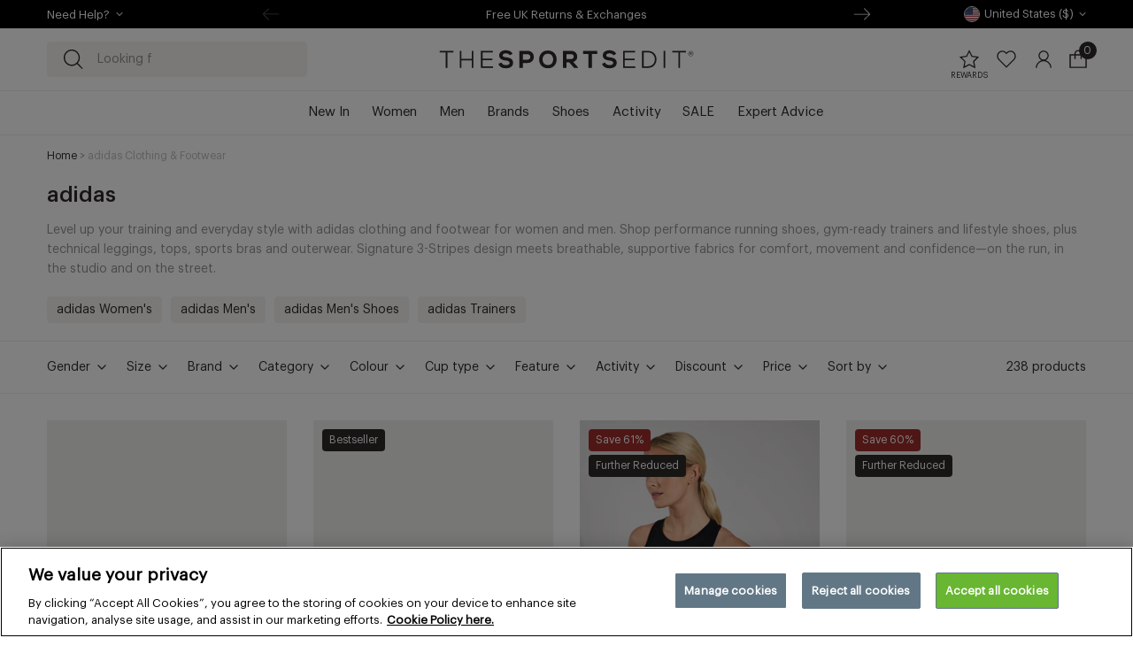

--- FILE ---
content_type: text/css
request_url: https://us.thesportsedit.com/cdn/shop/t/302/assets/component-tags.css?v=144771380755603158521758004031
body_size: -303
content:
.tags{display:block;margin:0 0 .625rem}@media screen and (min-width:1024px){.tags{margin:.625rem 0}}.tags .swiper-slide.tags__item{background-color:var(--color-brand-accent);border:var(--button-border) solid var(--color-brand-accent);border-radius:var(--border-radius);color:var(--color-brand-text);-webkit-box-flex:0;-ms-flex:0;flex:0;height:auto;width:auto}@media screen and (max-width:767px){.tags .swiper-slide.tags__item{margin-right:.625rem}}.tags .swiper-slide.tags__item--active{color:var(--button-text);background-color:var(--button-background)}.tags .swiper-slide.tags__item a{background-color:inherit;border-radius:var(--border-radius);color:inherit;display:inline-block;font-size:.875rem;line-height:1;padding:.4375rem .625rem;-webkit-transition:all var(--duration-default);transition:all var(--duration-default);-webkit-text-decoration:none;text-decoration:none;white-space:nowrap}.tags .swiper-slide.tags__item a:active,.tags .swiper-slide.tags__item a:focus,.tags .swiper-slide.tags__item a:hover{color:var(--button-text);background-color:var(--button-background);-webkit-text-decoration:none;text-decoration:none}.tags--gray .swiper-slide.tags__item{background-color:var(--color-pale-gray)}.tags--gray .swiper-slide.tags__item--active{color:var(--button-text);background-color:var(--button-background)}@media screen and (min-width:768px){.tags--with-no-bg-image .swiper-slide.tags__item{margin-right:.625rem}}@media screen and (max-width:767px){.template-article .main-blog-tags+.breadcrumbs-section{margin-top:.875rem}}

--- FILE ---
content_type: text/css
request_url: https://us.thesportsedit.com/cdn/shop/t/302/assets/section-collection-banner.css?v=149737196361539006921765285087
body_size: -315
content:
.collection-banner-section:not(:empty)~.main-collection .main-collection__title{display:none}.collection-banner.container:not(.container--block){margin-top:1.25rem;margin-bottom:1.25rem}.collection-banner__content,.collection-banner__image-wrapper{position:relative}.collection-banner__image-wrapper .img{margin:0}.collection-banner__text-wrapper{position:relative}@media screen and (max-width:767px){.collection-banner__text-wrapper{margin-top:.625rem}}.collection-banner__title{margin:0}.collection-banner__text{-webkit-box-sizing:border-box;box-sizing:border-box;font-size:.875rem;line-height:1.375rem;margin-top:.75rem}.collection-banner__tags{margin-top:.9375rem}@media screen and (max-width:767px){.collection-banner__tags{margin-bottom:.9375rem}}@media screen and (min-width:768px){.collection-banner__tags{margin-top:1.25rem}}.collection-banner--has-image.container:not(.container--block){margin-top:.9375rem}.collection-banner--has-image .collection-banner__image-wrapper{max-height:18.75rem;overflow:hidden}.collection-banner--has-image .collection-banner__text-wrapper{position:absolute;top:50%;left:50%;-webkit-transform:translate(-50%,-50%);-ms-transform:translate(-50%,-50%);transform:translate(-50%,-50%);-webkit-box-sizing:border-box;box-sizing:border-box;width:100%;text-align:center;margin-top:0;padding:0 var(--site-side-spacing)}.collection-banner--has-image .collection-banner__text,.collection-banner--has-image .collection-banner__title{margin-left:auto;margin-right:auto}@media screen and (min-width:768px){.collection-banner--has-image .collection-banner__tags{margin-top:1.875rem}}.collection-banner--has-image .swiper-container{margin-left:0}@media screen and (min-width:768px) and (max-width:1023px){.collection-banner--has-image .swiper-container{margin-left:calc(var(--site-side-spacing)*-1)}}

--- FILE ---
content_type: text/css
request_url: https://us.thesportsedit.com/cdn/shop/t/302/assets/component-product-list-toolbar.css?v=183155214521710157141761745431
body_size: 676
content:
product-list .list-toolbar{background-color:var(--color-brand-background);border-color:var(--color-border);border-style:solid;border-width:.0625rem 0;position:-webkit-sticky;position:sticky;top:0;z-index:var(--z-index-dropdown);-webkit-transition:top var(--duration-default) ease-in-out;transition:top var(--duration-default) ease-in-out}@media screen and (max-width:1023px){product-list .list-toolbar{margin-top:.0625rem}}.header--is-revealed product-list .list-toolbar{top:var(--header-height)}@media screen and (min-width:1024px){.header--is-revealed product-list .list-toolbar{top:var(--header-height-lg)}}@media screen and (max-width:1023px){.header--is-revealed.scrolling-page product-list .list-toolbar{top:var(--header-height-without-search)}}@media screen and (max-width:1023px){.overflow-hidden product-list .list-toolbar{position:relative;z-index:var(--z-index-fixed)}}product-list .list-toolbar__inner{display:-webkit-box;display:-ms-flexbox;display:flex;-webkit-box-align:center;-ms-flex-align:center;align-items:center;padding-left:var(--site-side-spacing);padding-right:var(--site-side-spacing)}@media screen and (min-width:1024px){product-list .list-toolbar__inner{padding-left:var(--site-side-spacing-lg);padding-right:var(--site-side-spacing-lg)}}product-list .list-toolbar__filters{-webkit-box-flex:1;-ms-flex-positive:1;flex-grow:1}@media screen and (max-width:767px){product-list .list-toolbar__filters{display:-webkit-box;display:-ms-flexbox;display:flex;-webkit-box-orient:vertical;-webkit-box-direction:normal;-ms-flex-direction:column;flex-direction:column;background-color:var(--color-brand-background);width:100vw;max-width:100%;height:100%;-webkit-transform:translateX(-100%);-ms-transform:translateX(-100%);transform:translateX(-100%);visibility:hidden;overflow-x:hidden;-webkit-transition:visibility var(--duration-default) ease-in-out;transition:visibility var(--duration-default) ease-in-out;position:fixed;top:0;left:0;z-index:calc(var(--z-index-popover) - 1)}product-list .list-toolbar__filters--is-active{-webkit-transform:translateX(0);-ms-transform:translateX(0);transform:translateX(0);visibility:visible}}product-list .list-toolbar__stats{-webkit-box-flex:1;-ms-flex-positive:1;flex-grow:1;display:-webkit-box;display:-ms-flexbox;display:flex;-webkit-box-align:center;-ms-flex-align:center;align-items:center;-webkit-box-pack:justify;-ms-flex-pack:justify;justify-content:space-between}@media screen and (min-width:768px){product-list .list-toolbar__stats{-webkit-box-pack:end;-ms-flex-pack:end;justify-content:flex-end}}product-list .list-toolbar__header{background-color:var(--color-brand-background);border-bottom:.0625rem solid var(--color-border);padding:.8125rem .9375rem}product-list .list-toolbar__header-button{display:block;-ms-flex-negative:0;flex-shrink:0;-webkit-appearance:none;-moz-appearance:none;appearance:none;border:none;color:var(--color-brand-text);padding:0;margin:0;position:relative;background-color:rgba(0,0,0,0)}product-list .list-toolbar__header-title{-webkit-box-flex:1;-ms-flex-positive:1;flex-grow:1;text-align:center}product-list .list-toolbar__collapsible{display:block}@media screen and (max-width:767px){product-list .list-toolbar__collapsible{-webkit-box-flex:1;-ms-flex-positive:1;flex-grow:1;overflow:auto;background-color:#f9f9f9}product-list .list-toolbar__collapsible-group:not(:first-child){border-top:.0625rem solid var(--color-border)}}@media screen and (min-width:768px){product-list .list-toolbar__collapsible{display:-webkit-box;display:-ms-flexbox;display:flex;-ms-flex-wrap:wrap;flex-wrap:wrap}product-list .list-toolbar__collapsible-group:first-child{margin-left:-.625rem}}product-list .list-toolbar__collapsible-trigger{--button-background:rgba(0,0,0,0);--button-hover-background:rgba(0,0,0,0);border:0;--border-radius:0;--button-text:var(--color-brand-text);--button-hover-text:var(--color-brand-text);-webkit-box-pack:justify;-ms-flex-pack:justify;justify-content:space-between;font-size:1.25rem;font-family:var(--font-medium-family);font-weight:var(--font-medium-weight);font-style:var(--font-medium-style);width:100%;padding:1.1875rem .9375rem}product-list .list-toolbar__collapsible-trigger:focus{--button-hover-background:rgba(0,0,0,0)}@media screen and (max-width:767px){.no-touch product-list .list-toolbar__collapsible-trigger:hover{-webkit-text-decoration:underline;text-decoration:underline}}@media screen and (min-width:768px){product-list .list-toolbar__collapsible-trigger{font-size:.875rem;font-family:var(--font-regular-family);font-weight:var(--font-regular-weight);font-style:var(--font-regular-style);width:auto;padding:1.1875rem .625rem}.no-touch product-list .list-toolbar__collapsible-trigger:hover,product-list .list-toolbar__collapsible-trigger{--button-hover-background:var(--color-brand-accent)}.collapsible-is-open product-list .list-toolbar__collapsible-trigger{--button-background:var(--color-brand-accent);--button-hover-background:var(--color-brand-accent)}}product-list .list-toolbar__collapsible-panel{-webkit-box-sizing:border-box;box-sizing:border-box;padding:0 0 .3125rem .9375rem}@media screen and (min-width:768px){product-list .list-toolbar__collapsible-panel{background-color:var(--color-brand-accent);width:100%;position:absolute;left:0;top:100%;z-index:9;padding:.875rem var(--site-side-spacing-lg) .25rem}}product-list .list-toolbar__footer{background-color:var(--color-brand-background);border-top:.0625rem solid var(--color-border);padding:.9375rem}product-list .list-toolbar__footer-remove{width:100%;margin-right:.3125rem}product-list .list-toolbar__footer-button{padding:.875rem}product-list .list-toolbar__footer-button--apply{margin-left:.3125rem}product-list .list-toolbar__count,product-list .list-toolbar__mobile-button{font-size:.875rem;line-height:.875rem;white-space:nowrap}product-list .list-toolbar__mobile-button{padding:1.3125rem 0;cursor:pointer}.no-touch product-list .list-toolbar__mobile-button:hover{-webkit-text-decoration:underline;text-decoration:underline}product-list .list-toolbar__current{margin-right:.9375rem}product-list .list-toolbar__current-list{display:-webkit-box;display:-ms-flexbox;display:flex;-ms-flex-wrap:wrap;flex-wrap:wrap;-webkit-box-pack:end;-ms-flex-pack:end;justify-content:flex-end}product-list .list-toolbar__current-item{-webkit-box-sizing:border-box;box-sizing:border-box;display:block;background-color:var(--color-brand-primary);border-radius:var(--border-radius);color:var(--color-brand-text-on-primary);font-size:.75rem;line-height:.75rem;white-space:nowrap;position:relative;padding:.375rem 1.75rem .375rem .625rem;margin:.3125rem;cursor:pointer;-webkit-appearance:none;-moz-appearance:none;appearance:none;border:none;outline:none;-webkit-box-shadow:none;box-shadow:none}.no-touch product-list .list-toolbar__current-item:hover{background-color:var(--color-tse-green)}product-list .list-toolbar__current-item-remove{width:.625rem;height:.625rem;position:absolute;top:.4375rem;right:.625rem}product-list .list-toolbar__current-item-remove:after,product-list .list-toolbar__current-item-remove:before{position:absolute;left:.3125rem;content:"";height:.625rem;width:.0625rem;background-color:var(--color-brand-background)}product-list .list-toolbar__current-item-remove:before{-webkit-transform:rotate(45deg);-ms-transform:rotate(45deg);transform:rotate(45deg)}product-list .list-toolbar__current-item-remove:after{-webkit-transform:rotate(-45deg);-ms-transform:rotate(-45deg);transform:rotate(-45deg)}product-list .list-facet__list{display:-webkit-box;display:-ms-flexbox;display:flex;-ms-flex-wrap:wrap;flex-wrap:wrap;padding:0}product-list .list-facet__item{display:block;-webkit-box-sizing:border-box;box-sizing:border-box;-ms-flex-negative:0;flex-shrink:0;background-color:var(--color-brand-accent);border-radius:var(--border-radius);font-size:.875rem;line-height:.875rem;white-space:nowrap;-webkit-text-decoration:none;text-decoration:none;min-width:3.125rem;padding:.5rem;margin:0 .9375rem .9375rem 0;color:var(--color-brand-text);text-align:center;cursor:pointer}.no-touch product-list .list-facet__item:hover{background-color:var(--color-brand-primary);color:var(--color-brand-text-on-primary)}@media screen and (min-width:768px){product-list .list-facet__item{background-color:var(--color-brand-background);margin:0 .625rem .625rem 0}}product-list .list-facet__item--selected{background-color:var(--color-brand-primary);color:var(--color-brand-text-on-primary)}

--- FILE ---
content_type: text/css
request_url: https://us.thesportsedit.com/cdn/shop/t/302/assets/component-product-list-products.css?v=124691831588402507671758004036
body_size: -721
content:
product-list .list-products{margin-bottom:3.75rem;grid-column-gap:.75rem;grid-row-gap:2.5rem}@media screen and (min-width:768px){product-list .list-products{grid-column-gap:1.875rem;grid-row-gap:3.75rem}}product-list .list-products__empty{padding:3.75rem 0}product-list .list-products__empty h3{margin-bottom:var(--element-spacing)}

--- FILE ---
content_type: text/css
request_url: https://us.thesportsedit.com/cdn/shop/t/302/assets/component-collection-callout.css?v=37227204681230974941758004029
body_size: -273
content:
.collection-callout{position:relative;background:var(--color-pale-gray);aspect-ratio:1;margin:0 calc(var(--site-side-spacing)*-1);overflow:hidden}@media screen and (min-width:768px){.collection-callout{margin:0;aspect-ratio:auto;border-radius:var(--border-radius)}}.collection-callout--1{grid-column:span 12/span 12;grid-row-start:4}@media screen and (min-width:768px){.collection-callout--1{grid-column:span 8/span 8;grid-column-start:1;grid-row-start:2}}@media screen and (min-width:1200px){.collection-callout--1{grid-column:span 6/span 6;grid-column-start:7}}.collection-callout--2{grid-column:span 12/span 12;grid-column-start:1;grid-row-start:10}@media screen and (min-width:768px){.collection-callout--2{grid-column:span 4/span 4;grid-column-start:1;grid-row-start:4}}@media screen and (min-width:1200px){.collection-callout--2{grid-column:span 3/span 3;grid-column-start:10}}.collection-callout--3{grid-column:span 12/span 12;grid-row-start:16}@media screen and (min-width:768px){.collection-callout--3{grid-column:span 8/span 8;grid-column-start:1;grid-row-start:5}}@media screen and (min-width:1200px){.collection-callout--3{grid-column:span 6/span 6;grid-column-start:1}}.collection-callout__image{position:absolute;left:0;top:0;height:100%;width:100%;z-index:0}.collection-callout__image figure{height:100%;margin:0;padding:0}.collection-callout__content{display:-webkit-box;display:-ms-flexbox;display:flex;-webkit-box-align:center;-ms-flex-align:center;align-items:center;-webkit-box-pack:center;-ms-flex-pack:center;justify-content:center;-webkit-box-orient:vertical;-webkit-box-direction:normal;-ms-flex-direction:column;flex-direction:column;position:relative;-webkit-box-sizing:border-box;box-sizing:border-box;padding:1.25rem;width:100%;height:100%;text-align:center}.collection-callout__title{margin-bottom:.75rem}.collection-callout__subtitle{margin-bottom:1.25rem;font-size:1.375rem;line-height:1.5125rem}@media screen and (min-width:1024px){.collection-callout__subtitle{font-size:1.5rem;line-height:1.65rem}}

--- FILE ---
content_type: text/css
request_url: https://us.thesportsedit.com/cdn/shop/t/302/assets/component-usp.css?v=57545700304623082641758004033
body_size: -218
content:
.usp{border-radius:var(--border-radius)}@media screen and (min-width:768px){.usp{text-align:center}}.usp>.is-grid-md{padding-left:1.25rem;padding-right:1.25rem}.usp--product{margin-top:2.5rem}@media screen and (min-width:768px){.usp--product{margin-top:1.25rem}}@media screen and (min-width:768px){.usp--product>.is-grid-md{padding:1rem .625rem;-webkit-column-gap:.625rem;-moz-column-gap:.625rem;column-gap:.625rem}}@media screen and (min-width:1024px){.usp--product>.is-grid-md{padding:1.25rem;-webkit-column-gap:1.25rem;-moz-column-gap:1.25rem;column-gap:1.25rem}}@media screen and (min-width:768px){.usp--product .usp__icon{margin-bottom:1.25rem}}@media screen and (min-width:768px){.usp--product-gallery>.is-grid-md{padding:1rem .625rem;-webkit-column-gap:.625rem;-moz-column-gap:.625rem;column-gap:.625rem}}@media screen and (min-width:768px) and (min-width:1024px){.usp--product-gallery>.is-grid-md{padding:1.875rem 1.625rem;-webkit-column-gap:1.875rem;-moz-column-gap:1.875rem;column-gap:1.875rem}}@media screen and (min-width:768px){.usp--product-gallery .usp__icon{margin-bottom:1.25rem}.usp--product-gallery .usp__icon--higher{margin-bottom:.625rem}.usp--product-gallery .usp__title{font-size:1rem;line-height:1.375rem;margin-bottom:.25rem}.usp--product-gallery .usp__content{font-size:.875rem;line-height:1.25rem;max-width:11.875rem;margin:0 auto}}@media screen and (min-width:768px){.usp--general>.is-grid-md{padding-top:var(--container-spacing-md);padding-bottom:var(--container-spacing-md)}}@media screen and (min-width:1024px){.usp--general>.is-grid-md{padding-left:var(--container-spacing-md);padding-right:var(--container-spacing-md)}}@media screen and (min-width:1024px){.usp--general .usp__title{font-size:1.25rem;line-height:1.75rem}}@media screen and (max-width:767px){.usp__wrapper:not(:last-child){border-bottom:1px solid var(--color-black-10)}}@media screen and (max-width:767px){.usp__wrapper{-webkit-column-gap:1.5rem;-moz-column-gap:1.5rem;column-gap:1.5rem;padding-top:1.25rem;padding-bottom:1.25rem}}@media screen and (min-width:768px){.usp__wrapper{display:block}}.usp__title{margin-bottom:0}@media screen and (min-width:768px){.usp__title{margin-bottom:.25rem}}@media screen and (min-width:1024px){.usp__title{margin-bottom:.875rem}}.usp__icon{text-align:center;width:2.8125rem;height:1.875rem;margin:0;-webkit-transform:scale(1);-ms-transform:scale(1);transform:scale(1);-webkit-transition:-webkit-transform var(--duration-default) ease-in-out;transition:-webkit-transform var(--duration-default) ease-in-out;transition:transform var(--duration-default) ease-in-out;transition:transform var(--duration-default) ease-in-out,-webkit-transform var(--duration-default) ease-in-out}@media screen and (min-width:768px){.usp__icon{width:1.875rem;margin:0 auto .625rem}}.usp__icon--wider,.usp__icon--wider .icon{width:2.8125rem}.usp__icon--higher,.usp__icon--higher .icon{width:auto;height:2.5rem}.usp__icon .icon{margin:0 auto}.usp__content{color:var(--color-medium-gray)}.usp__link{-webkit-text-decoration:none;text-decoration:none;-webkit-transition:all var(--duration-default) ease-in-out;transition:all var(--duration-default) ease-in-out;display:-webkit-box;display:-ms-flexbox;display:flex;-webkit-column-gap:1.5rem;-moz-column-gap:1.5rem;column-gap:1.5rem}@media screen and (min-width:768px){.usp__link{display:block}}.usp__link [fill=currentColor]{-webkit-transition:all var(--duration-default) ease-in-out;transition:all var(--duration-default) ease-in-out}.usp__link:active .usp__icon,.usp__link:focus .usp__icon,.usp__link:hover .usp__icon{-webkit-transform:scale(1.2);-ms-transform:scale(1.2);transform:scale(1.2)}

--- FILE ---
content_type: text/css
request_url: https://us.thesportsedit.com/cdn/shop/t/302/assets/component-cart-notification.css?v=165802929649348547291758004032
body_size: -24
content:
.cart-notification-wrapper{position:relative}.cart-notification-wrapper .cart-notification{display:block}.cart-notification{-webkit-box-sizing:border-box;box-sizing:border-box;background-color:var(--color-brand-background);border:1px solid rgba(0,0,0,0);border-color:var(--color-border);padding:1.25rem 1.5rem .75rem;position:absolute;right:0;-webkit-transform:translateY(-100%);-ms-transform:translateY(-100%);transform:translateY(-100%);visibility:hidden;width:100%;max-width:24rem;z-index:100000}.cart-notification.animate{-webkit-transition:visibility 0s var(--duration-short) ease,-webkit-transform var(--duration-short) ease;transition:visibility 0s var(--duration-short) ease,-webkit-transform var(--duration-short) ease;transition:transform var(--duration-short) ease,visibility 0s var(--duration-short) ease;transition:transform var(--duration-short) ease,visibility 0s var(--duration-short) ease,-webkit-transform var(--duration-short) ease}.cart-notification.active{-webkit-transform:translateY(0);-ms-transform:translateY(0);transform:translateY(0);-webkit-transition:visibility 0s,-webkit-transform var(--duration-default) ease;transition:visibility 0s,-webkit-transform var(--duration-default) ease;transition:transform var(--duration-default) ease,visibility 0s;transition:transform var(--duration-default) ease,visibility 0s,-webkit-transform var(--duration-default) ease;visibility:visible}.cart-notification--has-error .cart-notification__valid,.cart-notification__invalid{display:none}.cart-notification--has-error .cart-notification__invalid{display:block}.cart-notification__header{-webkit-box-align:start;-ms-flex-align:start;align-items:flex-start;display:-webkit-box;display:-ms-flexbox;display:flex;position:relative;padding-right:1.5rem}.cart-notification__heading{-webkit-box-align:center;-ms-flex-align:center;align-items:center;display:-webkit-box;display:-ms-flexbox;display:flex;-webkit-box-flex:1;-ms-flex-positive:1;flex-grow:1;margin-bottom:0;margin-top:0}.cart-notification__heading .icon{color:var(--color-brand-text);margin-right:1rem}.cart-notification--has-error .cart-notification__heading{color:red}.cart-notification--has-error .cart-notification__heading .icon{color:var(--color-brand-negative)}.cart-notification__close{-webkit-appearance:none;-moz-appearance:none;appearance:none;border:none;background-color:rgba(0,0,0,0);position:absolute;top:0;right:0}.cart-notification__links{text-align:center}.cart-notification__links-continue{color:var(--color-brand-link);font-size:.75rem}.cart-notification__links-continue:hover{color:var(--color-brand-link-hover)}@media screen and (min-width:768px){.cart-notification__links-continue{font-size:.875rem}.cart-notification__links-continue .icon{width:1.25rem;height:1.25rem}}.cart-notification__links .button:not(.cart-notification__links-continue){margin-top:.5rem;height:2.5rem}@media screen and (min-width:768px){.cart-notification__links .button:not(.cart-notification__links-continue){height:3rem;font-size:1.125rem}}.cart-notification__error-message{padding:1.5rem 0 1rem;font-size:.875rem;line-height:1.25rem}.cart-notification-product{-webkit-box-align:start;-ms-flex-align:start;align-items:flex-start;display:-webkit-box;display:-ms-flexbox;display:flex;padding-top:1.5rem;padding-bottom:.5rem;margin-bottom:1rem;font-size:.875rem;line-height:1.25rem}@media screen and (min-width:768px){.cart-notification-product{border-bottom:1px solid var(--color-border);padding-bottom:1.5rem}}.cart-notification-product dl{margin-bottom:0;margin-top:0}.cart-notification-product__image{border:.1rem solid var(--color-border);margin-right:1.5rem}.cart-notification-product__name{margin-bottom:0;margin-top:0;font-family:var(--font-medium-family);font-weight:var(--font-medium-weight);font-style:var(--font-medium-style)}.cart-notification-product__price{margin-top:.125rem}.cart-notification-product__price .price--compare{margin-left:.5rem}.cart-notification-product__option{font-size:.75rem;margin-top:.75rem}.cart-notification-product__option+.cart-notification-product__option{margin-top:0}.cart-notification-product__option>*{display:inline-block;margin:0}

--- FILE ---
content_type: text/css
request_url: https://us.thesportsedit.com/cdn/shop/t/302/assets/component-float-ui.css?v=106253244330643237921758004038
body_size: -594
content:
float-ui{display:block;position:relative;height:1.25rem}float-ui [data-float-ui-target]{background:var(--color-brand-accent);-webkit-box-sizing:border-box;box-sizing:border-box;color:var(--color-brand-text);border:.0625rem solid var(--color-black-20);max-width:13.75rem;padding:.375rem;position:fixed;top:0;left:0;z-index:var(--z-index-popover)}float-ui [data-float-ui-target][aria-hidden=true]{display:none}float-ui [data-float-ui-target]:after{content:"";position:absolute;width:0;height:0}

--- FILE ---
content_type: text/css
request_url: https://us.thesportsedit.com/cdn/shop/t/302/assets/component-cart-elements.css?v=38110542501704069291758004030
body_size: 2503
content:
@charset "UTF-8";.price{-webkit-box-align:center;-ms-flex-align:center;align-items:center;display:-webkit-box;display:-ms-flexbox;display:flex;-webkit-box-orient:horizontal;-webkit-box-direction:normal;-ms-flex-direction:row;flex-direction:row;-ms-flex-wrap:wrap;flex-wrap:wrap}@media screen and (min-width:768px){.price{margin-bottom:0}}.price--end{-webkit-box-pack:end;-ms-flex-pack:end;justify-content:flex-end}.price--sale{color:var(--color-brand-primary)}.price--compare{color:var(--color-medium-gray)}.price__compare .price-item--regular,.price__regular .price-item--regular{font-family:var(--font-regular-family);font-weight:var(--font-regular-weight);font-style:var(--font-regular-style)}.price__compare{color:var(--color-medium-gray)}.price__compare:not(.price__compare--savings){-webkit-text-decoration:line-through;text-decoration:line-through}.price__sale{display:-webkit-box;display:-ms-flexbox;display:flex;-webkit-box-orient:horizontal;-webkit-box-direction:normal;-ms-flex-direction:row;flex-direction:row}.price__sale .price-item--regular{color:var(--color-medium-gray)}.price__sale .price-item--sale{color:var(--color-brand-primary)}.color-scheme--primary .price__sale .price-item--sale{color:var(--color-white)}.price dl{margin:0;display:-webkit-box;display:-ms-flexbox;display:flex;-webkit-box-orient:horizontal;-webkit-box-direction:normal;-ms-flex-direction:row;flex-direction:row}.price dd{margin:0}.price dd.price__compare{margin-left:.5rem}.price.price--unavailable{visibility:hidden}.price .price__last:last-of-type{margin:0}.discounts{font-size:1.2rem}.discounts__discount{display:-webkit-box;display:-ms-flexbox;display:flex;-webkit-box-align:center;-ms-flex-align:center;align-items:center;line-height:1.5}.discounts__discount--end{-webkit-box-pack:end;-ms-flex-pack:end;justify-content:flex-end}.discounts__discount>.icon{color:var(--color-brand-text);width:1.2rem;height:1.2rem;margin-right:.7rem}.discounts__discount svg{color:var(--button-background)}.loading-overlay__spinner{position:absolute;top:50%;left:50%;-webkit-transform:translate(-50%,-50%);-ms-transform:translate(-50%,-50%);transform:translate(-50%,-50%);width:2rem;z-index:10;display:inline-block}.loading-overlay:not(.hidden)+.totals{opacity:0}.loading-overlay .path{stroke-dasharray:280;stroke-dashoffset:0;-webkit-transform-origin:center;-ms-transform-origin:center;transform-origin:center;stroke:var(--color-brand-text);-webkit-animation:dash 1.4s ease-in-out infinite;animation:dash 1.4s ease-in-out infinite}@-webkit-keyframes dash{0%{stroke-dashoffset:280}50%{stroke-dashoffset:75;-webkit-transform:rotate(135deg);transform:rotate(135deg)}to{stroke-dashoffset:280;-webkit-transform:rotate(450deg);transform:rotate(450deg)}}@keyframes dash{0%{stroke-dashoffset:280}50%{stroke-dashoffset:75;-webkit-transform:rotate(135deg);transform:rotate(135deg)}to{stroke-dashoffset:280;-webkit-transform:rotate(450deg);transform:rotate(450deg)}}.quantity{background-color:var(--color-brand-accent);border-radius:var(--border-radius);position:relative;display:-webkit-box;display:-ms-flexbox;display:flex}.quantity__button,.quantity__input{font-family:var(--font-regular-family);font-weight:var(--font-regular-weight);font-style:var(--font-regular-style);background-color:rgba(0,0,0,0);border:none;height:100%;text-align:center}.quantity__input{color:currentColor;font-size:.875rem;height:2.5rem;padding:0;width:2.5rem;-moz-appearance:none;appearance:none;-webkit-appearance:none}.quantity__input:focus{border:none}.quantity__input::-webkit-inner-spin-button,.quantity__input::-webkit-outer-spin-button{-webkit-appearance:none;margin:0}.quantity__input[type=number]{-moz-appearance:textfield}.quantity__button{color:var(--color-brand-text);cursor:pointer;padding:0;width:40px;height:40px}.quantity__button:active,.quantity__button:focus,.quantity__button:hover{color:var(--color-medium-gray)}.quantity__button:active .icon,.quantity__button:focus .icon,.quantity__button:hover .icon{-webkit-transform:scale(1.2);-ms-transform:scale(1.2);transform:scale(1.2)}.quantity__button .icon{display:inline-block;pointer-events:none;-webkit-transition:all var(--duration-short) linear;transition:all var(--duration-short) linear}.quantity__button .icon:not(.icon-trash){width:10px}.form__actions{margin-top:1.25rem}.field{-webkit-box-sizing:border-box;box-sizing:border-box;position:relative;width:100%;margin-bottom:1.25rem}.field__label{display:block;margin-bottom:.5rem;font-size:.875rem;line-height:1.25rem;font-family:var(--font-medium-family);font-weight:var(--font-medium-weight);font-style:var(--font-medium-style);color:var(--color-brand-text)}.field__label[aria-hidden=true]{display:none}.field__input,.field__select,.field__text-area{-moz-appearance:none;appearance:none;-webkit-appearance:none;-webkit-box-sizing:border-box;box-sizing:border-box;display:block;background-color:var(--color-brand-accent);border:1px solid var(--color-brand-accent);padding:.5625rem 1rem;border-radius:var(--border-radius);font-family:var(--font-regular-family);font-weight:var(--font-regular-weight);font-style:var(--font-regular-style);font-size:.875rem;line-height:1.25rem;color:var(--color-brand-text);width:100%;-webkit-transition:all var(--duration-short) linear;transition:all var(--duration-short) linear}.field__input:focus,.field__input:focus-visible,.field__select:focus,.field__select:focus-visible,.field__text-area:focus,.field__text-area:focus-visible{color:var(--color-brand-text);border-color:var(--color-medium-gray);outline:none}.field__input:focus-visible::-webkit-input-placeholder,.field__input:focus::-webkit-input-placeholder,.field__select:focus-visible::-webkit-input-placeholder,.field__select:focus::-webkit-input-placeholder,.field__text-area:focus-visible::-webkit-input-placeholder,.field__text-area:focus::-webkit-input-placeholder{opacity:0}.field__input:focus-visible::-moz-placeholder,.field__input:focus::-moz-placeholder,.field__select:focus-visible::-moz-placeholder,.field__select:focus::-moz-placeholder,.field__text-area:focus-visible::-moz-placeholder,.field__text-area:focus::-moz-placeholder{opacity:0}.field__input:focus-visible:-ms-input-placeholder,.field__input:focus:-ms-input-placeholder,.field__select:focus-visible:-ms-input-placeholder,.field__select:focus:-ms-input-placeholder,.field__text-area:focus-visible:-ms-input-placeholder,.field__text-area:focus:-ms-input-placeholder{opacity:0}.field__input:focus-visible::-ms-input-placeholder,.field__input:focus::-ms-input-placeholder,.field__select:focus-visible::-ms-input-placeholder,.field__select:focus::-ms-input-placeholder,.field__text-area:focus-visible::-ms-input-placeholder,.field__text-area:focus::-ms-input-placeholder{opacity:0}.field__input:focus-visible::placeholder,.field__input:focus::placeholder,.field__select:focus-visible::placeholder,.field__select:focus::placeholder,.field__text-area:focus-visible::placeholder,.field__text-area:focus::placeholder{opacity:0}.field__input::-webkit-input-placeholder,.field__select::-webkit-input-placeholder,.field__text-area::-webkit-input-placeholder{color:var(--color-brand-text-50)}.field__input::-moz-placeholder,.field__select::-moz-placeholder,.field__text-area::-moz-placeholder{color:var(--color-brand-text-50)}.field__input:-ms-input-placeholder,.field__select:-ms-input-placeholder,.field__text-area:-ms-input-placeholder{color:var(--color-brand-text-50)}.field__input::-ms-input-placeholder,.field__select::-ms-input-placeholder,.field__text-area::-ms-input-placeholder{color:var(--color-brand-text-50)}.field__input::placeholder,.field__select::placeholder,.field__text-area::placeholder{color:var(--color-brand-text-50)}.field__input:invalid:not(:-moz-placeholder),.field__select:invalid:not(:-moz-placeholder),.field__text-area:invalid:not(:-moz-placeholder){border-color:var(--color-red)}.field__input:invalid:not(:-ms-input-placeholder),.field__select:invalid:not(:-ms-input-placeholder),.field__text-area:invalid:not(:-ms-input-placeholder){border-color:var(--color-red)}.field__input:invalid:not(:placeholder-shown),.field__input[aria-invalid=true]:invalid,.field__select:invalid:not(:placeholder-shown),.field__select[aria-invalid=true]:invalid,.field__text-area:invalid:not(:placeholder-shown),.field__text-area[aria-invalid=true]:invalid{border-color:var(--color-red)}.field__input:invalid:not(:-moz-placeholder)~.field__icons .icon-cross,.field__select:invalid:not(:-moz-placeholder)~.field__icons .icon-cross,.field__text-area:invalid:not(:-moz-placeholder)~.field__icons .icon-cross{display:block}.field__input:invalid:not(:-ms-input-placeholder)~.field__icons .icon-cross,.field__select:invalid:not(:-ms-input-placeholder)~.field__icons .icon-cross,.field__text-area:invalid:not(:-ms-input-placeholder)~.field__icons .icon-cross{display:block}.field__input:invalid:not(:placeholder-shown)~.field__icons .icon-cross,.field__input[aria-invalid=true]:invalid~.field__icons .icon-cross,.field__select:invalid:not(:placeholder-shown)~.field__icons .icon-cross,.field__select[aria-invalid=true]:invalid~.field__icons .icon-cross,.field__text-area:invalid:not(:placeholder-shown)~.field__icons .icon-cross,.field__text-area[aria-invalid=true]:invalid~.field__icons .icon-cross{display:block}.field__input:invalid:not(:-moz-placeholder)~.field__icons .icon-cross [fill=currentColor],.field__select:invalid:not(:-moz-placeholder)~.field__icons .icon-cross [fill=currentColor],.field__text-area:invalid:not(:-moz-placeholder)~.field__icons .icon-cross [fill=currentColor]{fill:var(--color-red)}.field__input:invalid:not(:-ms-input-placeholder)~.field__icons .icon-cross [fill=currentColor],.field__select:invalid:not(:-ms-input-placeholder)~.field__icons .icon-cross [fill=currentColor],.field__text-area:invalid:not(:-ms-input-placeholder)~.field__icons .icon-cross [fill=currentColor]{fill:var(--color-red)}.field__input:invalid:not(:placeholder-shown)~.field__icons .icon-cross [fill=currentColor],.field__input[aria-invalid=true]:invalid~.field__icons .icon-cross [fill=currentColor],.field__select:invalid:not(:placeholder-shown)~.field__icons .icon-cross [fill=currentColor],.field__select[aria-invalid=true]:invalid~.field__icons .icon-cross [fill=currentColor],.field__text-area:invalid:not(:placeholder-shown)~.field__icons .icon-cross [fill=currentColor],.field__text-area[aria-invalid=true]:invalid~.field__icons .icon-cross [fill=currentColor]{fill:var(--color-red)}.field__input:invalid:not(:-moz-placeholder)~.field__message--error,.field__select:invalid:not(:-moz-placeholder)~.field__message--error,.field__text-area:invalid:not(:-moz-placeholder)~.field__message--error{display:block}.field__input:invalid:not(:-ms-input-placeholder)~.field__message--error,.field__select:invalid:not(:-ms-input-placeholder)~.field__message--error,.field__text-area:invalid:not(:-ms-input-placeholder)~.field__message--error{display:block}.field__input:invalid:not(:placeholder-shown)~.field__message--error,.field__input[aria-invalid=true]:invalid~.field__message--error,.field__select:invalid:not(:placeholder-shown)~.field__message--error,.field__select[aria-invalid=true]:invalid~.field__message--error,.field__text-area:invalid:not(:placeholder-shown)~.field__message--error,.field__text-area[aria-invalid=true]:invalid~.field__message--error{display:block}.field__input:active(:not(:disabled)),.field__input:focus(:not(:disabled)),.field__input:focus-visible(:not(:disabled)),.field__select:active(:not(:disabled)),.field__select:focus(:not(:disabled)),.field__select:focus-visible(:not(:disabled)),.field__text-area:active(:not(:disabled)),.field__text-area:focus(:not(:disabled)),.field__text-area:focus-visible(:not(:disabled)){outline:none;border-color:var(--color-medium-gray)}.field__input:invalid:not(:-moz-placeholder),.field__select:invalid:not(:-moz-placeholder),.field__text-area:invalid:not(:-moz-placeholder){padding-right:3.5rem}.field__input:invalid:not(:-ms-input-placeholder),.field__select:invalid:not(:-ms-input-placeholder),.field__text-area:invalid:not(:-ms-input-placeholder){padding-right:3.5rem}.field__input:invalid:not(:placeholder-shown),.field__input:valid[required],.field__select:invalid:not(:placeholder-shown),.field__select:valid[required],.field__text-area:invalid:not(:placeholder-shown),.field__text-area:valid[required]{padding-right:3.5rem}.field__input:valid[required]~.field__icons .icon-checkmark,.field__select:valid[required]~.field__icons .icon-checkmark,.field__text-area:valid[required]~.field__icons .icon-checkmark{display:block}.field__input:valid[required]~.field__message,.field__select:valid[required]~.field__message,.field__text-area:valid[required]~.field__message{display:none}.field__input:disabled[required],.field__select:disabled[required],.field__text-area:disabled[required]{opacity:.32;cursor:default}.field__input:disabled[required]~.field__label,.field__input:disabled[required]~.field__message,.field__select:disabled[required]~.field__label,.field__select:disabled[required]~.field__message,.field__text-area:disabled[required]~.field__label,.field__text-area:disabled[required]~.field__message{opacity:.32}.field__input~.field__icons .icon,.field__select~.field__icons .icon,.field__text-area~.field__icons .icon{display:none;position:absolute;top:-1.875rem;right:1.25rem}.field__input--white,.field__select--white,.field__text-area--white{background-color:var(--color-white);border-color:var(--color-white)}.field__input:-webkit-autofill,.field__select:-webkit-autofill{-webkit-box-shadow:0 0 0 1000px var(--color-pale-gray) inset;box-shadow:0 0 0 1000px var(--color-pale-gray) inset}.field__input--white:-webkit-autofill,.field__select--white:-webkit-autofill{-webkit-box-shadow:0 0 0 1000px var(--color-white) inset;box-shadow:0 0 0 1000px var(--color-white) inset;border-color:0 0 0 1000px}.field__select{cursor:pointer}.field__select+.icon{pointer-events:none;position:absolute;top:50%;right:1rem;-webkit-transform-origin:50% 0;-ms-transform-origin:50% 0;transform-origin:50% 0;-webkit-transform:translateY(-50%);-ms-transform:translateY(-50%);transform:translateY(-50%)}.field__select+.icon.icon-caret{-webkit-transform:rotate(90deg) translateY(-50%);-ms-transform:rotate(90deg) translateY(-50%);transform:rotate(90deg) translateY(-50%)}.field__select-icon{position:absolute;top:50%;-webkit-transform:translateY(-50%);-ms-transform:translateY(-50%);transform:translateY(-50%);right:1.25rem}.field__input::-webkit-search-cancel-button,.field input::-webkit-search-cancel-button{display:none}.field__text-area{padding:1.5rem;min-height:10rem;resize:none}.field__text-area--resize-vertical{resize:vertical}.field input[type=checkbox]:not(.visually-hidden){-webkit-appearance:none;position:relative;display:inline-block;background-color:var(--color-brand-accent);border-radius:var(--border-radius);width:1.5rem;height:1.5rem;margin:.5rem .5rem .5rem 0}.field input[type=checkbox]:not(.visually-hidden):focus,.field input[type=checkbox]:not(.visually-hidden):focus-visible{border:1px solid var(--color-medium-gray)}.field input[type=checkbox]:not(.visually-hidden):checked{background-color:var(--color-brand-primary)}.field input[type=checkbox]:not(.visually-hidden):checked:before{content:"";background:url("data:image/svg+xml;charset=utf-8,%3Csvg width='20' height='20' fill='none' xmlns='http://www.w3.org/2000/svg'%3E%3Cpath fill-rule='evenodd' clip-rule='evenodd' d='M15.59 5.244a.833.833 0 010 1.178l-8.334 8.342a.833.833 0 01-1.178 0l-2.5-2.5a.833.833 0 011.178-1.178l1.91 1.91 7.745-7.752a.833.833 0 011.178 0z' fill='%23fff'/%3E%3C/svg%3E") no-repeat 50%;width:1.1875rem;margin-left:.0625rem;height:1.25rem;position:absolute;top:50%;left:50%;-webkit-transform:translate(-50%,-50%);-ms-transform:translate(-50%,-50%);transform:translate(-50%,-50%)}.field__message{display:block;font-size:.875rem;line-height:1.375rem;-webkit-box-flex:0;-ms-flex:none;flex:none;margin-top:.5rem;width:100%}.field__message--error{display:none;color:var(--color-red)}.field .field__icons,.select{position:relative}input[type=button]:focus,input[type=checkbox]:focus,input[type=email]:focus,input[type=password]:focus,input[type=search]:focus,input[type=tel]:focus,input[type=text]:focus,textarea:focus{border:1px solid var(--color-medium-gray);outline:none}input[type=checkbox]{display:inline-block;width:auto;margin-right:.5rem}cart-items{display:block}.cart-item{position:relative;grid-template-columns:7.625rem minmax(0,1fr);gap:.6875rem;padding-bottom:1.25rem}.cart-item:not(:last-child){border-bottom:1px solid var(--color-border);margin-bottom:1.25rem}.cart-item__content{grid-template-columns:auto -webkit-max-content;grid-template-columns:auto max-content;grid-template-areas:"title price" "quantity remove";grid-row-gap:.75rem}.cart-item__title{grid-area:title;font-size:.9375rem;line-height:.875rem}.cart-item__title span{display:block;line-height:1.125rem}.cart-item__title span+span{margin-top:.125rem}.cart-item__price{grid-area:price;justify-self:flex-end}.cart-item__price .price{display:block;margin:0;font-size:.9375rem;line-height:1.25rem}.cart-item__price .price--sale{color:var(--color-red)}.cart-item__quantity{grid-area:quantity;align-self:flex-end}.cart-item__quantity .quantity{width:4.125rem;height:1.875rem}.cart-item__quantity .quantity__button,.cart-item__quantity .quantity__input{width:1.375rem;height:100%;font-size:.75rem;line-height:.8125rem}.cart-item__quantity .quantity__button .icon:not(.icon-trash){width:.5rem}.cart-item__cart-remove{grid-area:remove;align-self:flex-end;justify-self:flex-end;margin-bottom:.25rem}.cart-item__cart-remove .button{color:var(--color-medium-gray);font-size:.75rem;line-height:.75rem}.cart-item__media{cursor:pointer}.cart-item__media .img--portrait{padding-bottom:150%}.cart-item__meta{margin-top:.75rem}.cart-item__meta .product-option{margin-top:.375rem}.cart-item__meta .product-option dd{margin:0 0 0 .375rem}.cart-item__meta .field{width:-webkit-max-content;width:-moz-max-content;width:max-content}.cart-item__meta .field__select{font-size:.75rem;padding:.3125rem 1.875rem .3125rem .625rem;width:auto}.cart-item__meta .field__select+.icon{right:.625rem}.cart-item__meta .gift-product-properties .product-option{line-height:1.125rem;margin-top:0}.cart-item__meta .gift-product-properties .product-option dt{margin-right:.25rem}.cart-item__meta .gift-product-properties .product-option dd{margin-left:0}.cart-item__options-list{font-size:.75rem;line-height:1rem}.cart-item__options-list li{margin-top:.25rem}.cart-item__options-list li:first-child{margin-top:0}.cart-item__error{color:var(--color-brand-negative);font-size:.75rem;line-height:inherit}.cart-item__error-text:empty{display:none}.cart-item__cart-remove-button{min-width:auto}.cart-item .price--compare{margin-left:.5rem}.cart-usps .collapsible__item{padding:.8125rem 0;margin:0 .9375rem}.cart-usps .collapsible__item:not(:last-child){border-bottom:1px solid var(--color-black-10)}.cart-usps .collapsible__content{padding-top:.9375rem}.cart-usps .collapsible__content li:not(:last-child),.cart-usps .collapsible__content p:not(:last-child){margin-bottom:.3125rem}.cart-usps .collapsible__content li:empty,.cart-usps .collapsible__content p:empty{display:none}.cart-usps .collapsible__content-menu{margin:0 0 var(--element-spacing);padding:0;list-style:none}.cart-usps .collapsible__content-menu li{line-height:1.375rem;position:relative;padding-left:.9375rem}.cart-usps .collapsible__content-menu li:before{content:"•";position:absolute;top:0;left:0}.cart-usps .button--collapsible{-webkit-box-pack:start;-ms-flex-pack:start;justify-content:flex-start;padding:0}.cart-usps .button--collapsible:active,.cart-usps .button--collapsible:hover{color:var(--color-medium-gray)}.cart-usps .button--collapsible:active[data-collapsible-trigger] .collapsible-trigger-icon,.cart-usps .button--collapsible:hover[data-collapsible-trigger] .collapsible-trigger-icon{-webkit-transform:scale(1.2) rotate(0deg);-ms-transform:scale(1.2) rotate(0deg);transform:scale(1.2) rotate(0deg)}.cart-usps .button--collapsible .collapsible-trigger__title{margin:0}.cart-usps .button--collapsible .collapsible-trigger__text{-webkit-box-flex:1;-ms-flex:1;flex:1;margin-left:1.5625rem}@media screen and (min-width:768px){.cart-usps .button--collapsible .collapsible-trigger__text{margin-left:1.1875rem}}.cart-usps .button--collapsible .collapsible-trigger__icon-wrapper--uneven{text-align:center}.cart-usps .button--collapsible .collapsible-trigger__icon-wrapper--uneven+.collapsible-trigger__text{margin-left:1.0625rem}@media screen and (min-width:768px){.cart-usps .button--collapsible .collapsible-trigger__icon-wrapper--uneven+.collapsible-trigger__text{margin-left:.9375rem}}.cart-usps .button--collapsible .collapsible-trigger__icon-wrapper--uneven .collapsible-trigger__icon{margin:0 auto}.cart-usps .button--collapsible .collapsible-trigger__icon-wrapper--sm{min-width:1.875rem}.cart-usps .button--collapsible .collapsible-trigger__icon-wrapper--md{min-width:2.4375rem}.cart-usps .button--collapsible .collapsible-trigger__icon-wrapper--lg{min-width:2.8125rem}.cart-usps .button--collapsible .collapsible-trigger__icon-wrapper--xl{min-width:3.1875rem}.cart-usps .button--collapsible .collapsible-trigger__icon{margin:0}.cart-usps .button--collapsible .collapsible-trigger__icon--wide{width:auto}.cart-payment-icons .payment-icons{-webkit-box-pack:center;-ms-flex-pack:center;justify-content:center;width:100%;margin-top:.625rem}@media screen and (min-width:768px){.cart-payment-icons .payment-icons{margin-top:.875rem}}.cart-payment-icons .payment-icons__item{margin:0 .125rem .25rem}.cart-payment-icons .payment-icons__item .icon{height:auto}

--- FILE ---
content_type: text/css
request_url: https://us.thesportsedit.com/cdn/shop/t/302/assets/component-options.css?v=55921023194923262971758004029
body_size: -370
content:
.options{-ms-flex-wrap:wrap;flex-wrap:wrap;gap:.5625rem}@media screen and (min-width:768px){.options{gap:.28125rem}}.options__option{position:relative}.options__option a{color:var(--color-brand-text);-webkit-text-decoration:none;text-decoration:none}.options__label{background-color:var(--color-pale-gray);border:.0625rem solid rgba(0,0,0,0);border-radius:var(--border-radius);color:var(--color-brand-text);cursor:pointer;display:block;font-size:.75rem;height:2.5rem;line-height:2.5rem;min-width:2.5rem;padding:0 .5rem;text-align:center;position:relative;-webkit-box-sizing:border-box;box-sizing:border-box}@media screen and (min-width:768px){.options__label{font-size:.875rem;min-width:3.5rem}}.options__label:hover{border-color:var(--color-brand-text)}.options__label--disabled{display:block;overflow:hidden;color:var(--color-medium-gray)}.options__label--disabled:after,.options__label--disabled:before{content:"";display:block;position:absolute;top:50%;left:50%;width:150%;background:var(--color-medium-gray);height:.0625rem;opacity:.25;-webkit-transform:translate(-50%,-50%) rotate(45deg);-ms-transform:translate(-50%,-50%) rotate(45deg);transform:translate(-50%,-50%) rotate(45deg)}@media screen and (min-width:768px){.options__label--disabled:after,.options__label--disabled:before{-webkit-transform:translate(-50%,-50%) rotate(35deg);-ms-transform:translate(-50%,-50%) rotate(35deg);transform:translate(-50%,-50%) rotate(35deg)}}.options__label--disabled:before{-webkit-transform:translate(-50%,-50%) rotate(135deg);-ms-transform:translate(-50%,-50%) rotate(135deg);transform:translate(-50%,-50%) rotate(135deg)}@media screen and (min-width:768px){.options__label--disabled:before{-webkit-transform:translate(-50%,-50%) rotate(145deg);-ms-transform:translate(-50%,-50%) rotate(145deg);transform:translate(-50%,-50%) rotate(145deg)}}.options .options__label--checked:not(.options__label--disabled),.options__input:checked+.options__label:not(.options__label--disabled){border-color:var(--color-brand-text);background-color:var(--color-black);color:var(--color-white)}.options .options__label--checked.options__label--disabled,.options__input:checked+.options__label.options__label--disabled{border-color:var(--color-brand-text)}

--- FILE ---
content_type: text/css;charset=UTF-8
request_url: https://cached.rebuyengine.com/api/v1/widgets/styles?id=53158&format=css&cache_key=1769907261
body_size: -54
content:
.rebuy-widget{font-size:14px;text-align:left;border-top:1px solid #EDEDEC;padding-top:24px}.rebuy-widget .primary-title{font:inherit;font-size:20px;color:#2F2A29;text-align:left;padding-left:15px;padding-right:102px;margin-bottom:20px}.rebuy-widget .rebuy-product-grid,.rebuy-widget .rebuy-product-grid.large-carousel{padding:0 10px}.rebuy-widget .flickity-prev-next-button,.rebuy-widget .flickity-prev-next-button:hover{background:url("data:image/svg+xml;charset=UTF-8,%3c?xml version='1.0' encoding='UTF-8'?%3e%3csvg id='a' xmlns='http://www.w3.org/2000/svg' width='29.57' height='21.84' viewBox='0 0 29.57 21.84'%3e%3cpath d='M10.9,21.84l.94-.9L2.45,11.57H29.57v-1.3H2.53L11.84,.94l-.91-.94L.94,10l-.42,.4-.52,.51,.7,.72,.2,.21,10,10Z' fill='%232f2a29' fill-rule='evenodd'/%3e%3c/svg%3e") no-repeat center}.rebuy-widget .flickity-prev-next-button.previous{top:-30px;left:auto;right:58px}.rebuy-widget .flickity-prev-next-button.next{top:-50px;transform:rotate(180deg);right:12px}.rebuy-widget .flickity-prev-next-button:hover,.rebuy-widget .flickity-prev-next-button:focus{opacity:.6;box-shadow:none}.flickity-button-icon{display:none}.rebuy-widget .rebuy-product-block{padding:0 5px}.rebuy-widget .rebuy-money{color:#232323}.rebuy-widget .rebuy-money.sale{color:#A02C2C}.rebuy-widget .rebuy-money.compare-at{color:#979494}.rebuy-widget select.rebuy-select{font:inherit;border-radius:4px;padding-top:8px;padding-bottom:8px}.rebuy-widget select.rebuy-select:focus{border-color:#006265}.rebuy-widget .rebuy-product-block .rebuy-product-actions{margin-bottom:10px}.rebuy-widget .rebuy-button{font:inherit;font-size:13px;background-color:#2F2A29;border:0;border-radius:4px;text-align:center;padding:8px;transition:background-color 200ms ease}.rebuy-widget .rebuy-button:hover{background-color:#006265}.rebuy-widget .powered-by-rebuy a{display:none}@media screen and (min-width:768px){.rebuy-widget{font-size:15px}.rebuy-widget .primary-title{font-size:20px;padding-left:30px}.rebuy-widget .rebuy-product-grid,.rebuy-widget .rebuy-product-grid.large-carousel{padding:0 25px}.rebuy-widget .flickity-prev-next-button.previous{right:66px}.rebuy-widget .flickity-prev-next-button.next{right:24px}}

--- FILE ---
content_type: text/javascript
request_url: https://us.thesportsedit.com/cdn/shop/t/302/assets/float-ui.js?v=54745803637872620961758004029
body_size: 200
content:
(async()=>{window.process={env:{NODE_ENV:"development"}};const{computePosition,autoUpdate,flip,shift,offset}=await import("./floating-ui.dom-8ef175aa.async.js");class FloatUI extends HTMLElement{constructor(){super(),this.defaults={strategy:"absolute",onHover:!1,placement:"bottom",triggerOffset:8,shiftOffset:8,closeOthers:!0,isContentFocusable:!0,hideOnWindowScroll:!0},this.options={...this.defaults,...this.dataset.options&&JSON.parse(this.dataset.options)},this.trigger=this.querySelector("[data-float-ui-trigger]"),this.target=this.querySelector("[data-float-ui-target]"),this.isShowing=!1,this.reducer={focus:e=>this.show(e),blur:e=>this.hide(e),mousedown:e=>this.toggle(e),mouseEnter:e=>this.show(e),mouseLeave:e=>this.hide(e),clickOutside:e=>this.onBodyClick(e),scroll:e=>this.onWindowScroll(e)},this.addEvents()}addEvents(){this.options.onHover?(this.trigger.addEventListener("mouseenter",this.reducer.mouseEnter),this.addEventListener("mouseleave",this.reducer.mouseLeave)):this.trigger.addEventListener("click",this.reducer.mousedown)}toggle(e){this.isShowing?this.hide():this.show(e)}show(e){e?.preventDefault(),this.target.ariaHidden=!1,this.trigger.setAttribute("aria-expanded",!0),this.isShowing=!0,this.updateAndCleanup=autoUpdate(this.trigger,this.target,()=>{computePosition(this.trigger,this.target,{strategy:"fixed",placement:this.options.placement,middleware:[offset(this.options.triggerOffset),shift({padding:this.options.shiftOffset}),flip()]}).then(({x,y})=>{Object.assign(this.target.style,{left:`${x}px`,top:`${y}px`})})}),document.body.addEventListener("click",this.reducer.clickOutside),this.options.hideOnWindowScroll&&window.addEventListener("scroll",this.reducer.scroll),this.options.closeOthers&&document.querySelectorAll("float-ui")?.forEach(float=>{float!==this&&float.isShowing&&float.hide()}),this.options.isContentFocusable&&e.type==="focus"&&this.trapFocus()}hide(){this.target.ariaHidden=!0,this.trigger.setAttribute("aria-expanded",!1),this.trigger.blur(),this.isShowing=!1,this.updateAndCleanup(),document.body.removeEventListener("click",this.reducer.clickOutside),this.options.isContentFocusable&&removeTrapFocus(this)}onBodyClick({target}){target!==this&&!target.closest("float-ui")&&this.isShowing&&this.hide()}onWindowScroll(){this.hide(),window.removeEventListener("scroll",this.reducer.scroll)}trapFocus(){const focusableElements=[...this.target.querySelectorAll('a, label, button, input, textarea, select, details, [tabindex]:not([tabindex="-1"])')].filter(el=>!el.hasAttribute("disabled")&&!el.getAttribute("aria-hidden"));focusableElements?.length>0&&trapFocus(this.target,focusableElements[0])}}window.FloatUI=FloatUI,customElements.define("float-ui",FloatUI)})();
//# sourceMappingURL=/cdn/shop/t/302/assets/float-ui.js.map?v=54745803637872620961758004029


--- FILE ---
content_type: text/javascript
request_url: https://us.thesportsedit.com/cdn/shop/t/302/assets/collapsible.js?v=10944764926474416851758004038
body_size: 261
content:
if(!customElements.get("collapsible-element")){class Collapsible extends HTMLElement{constructor(){if(super(),this.options={toggleClass:"collapsible-is-open",toggleBodyClass:"",closeSiblings:!1,closeChildren:!0,onHover:!1,hoverDelay:0,closeOnMouseleave:!1},this?.dataset?.options){const dataOptions=JSON.parse(this.dataset.options);this.options={...this.options,...dataOptions}}this.reducer={clickTarget:e=>this.debounceClickEvent(e),mouseEnterTarget:e=>this.debouncedOnMouse(e,"open"),mouseLeaveGroup:e=>this.debouncedOnMouse(e,"close"),mouseLeaveContainer:e=>this.debouncedOnMouse(e,"closeAll")},this.construct()}construct(){this.groups=this.hasAttribute("data-collapsible-group")?[this.closest("[data-collapsible-group]")]:this.querySelectorAll("[data-collapsible-group]"),this.triggers=this.querySelectorAll("[data-collapsible-trigger]"),this.triggers.forEach(trigger=>{trigger.removeEventListener("click",this.reducer.clickTarget),trigger.addEventListener("click",this.reducer.clickTarget),this.options.onHover&&(trigger.removeEventListener("mouseenter",this.reducer.mouseEnterTarget),trigger.addEventListener("mouseenter",this.reducer.mouseEnterTarget))}),this.groups.forEach(group=>{this.options.onHover&&(group.removeEventListener("mouseleave",this.reducer.mouseLeaveGroup),group.addEventListener("mouseleave",this.reducer.mouseLeaveGroup))}),this.options.closeOnMouseleave&&(this.removeEventListener("mouseleave",this.reducer.mouseLeaveContainer),this.addEventListener("mouseleave",this.reducer.mouseLeaveContainer))}debounceClickEvent(e){if(!e)return!1;const buttonType=e.currentTarget.nodeName.toLowerCase(),group=e.currentTarget.closest("[data-collapsible-group]");let followLink=!1;(group.hasAttribute("data-follow-link-on-mobile")&&window.innerWidth<1024||group.hasAttribute("data-follow-link"))&&(followLink=!0),!followLink&&(!group.classList.contains(this.options.toggleClass)||buttonType!="a")&&(e.preventDefault(),this.toggle(group))}debouncedOnMouse(e,type){if(!e)return!1;clearTimeout(this.timeout),this.timeout=setTimeout(()=>{const group=e?.target?.closest("[data-collapsible-group]");switch(type){case"open":this.open(group);break;case"close":this.close(group);break;case"closeAll":this.closeAll();break;default:break}},this.options.hoverDelay)}open(group){if(!group)return!1;this.options.closeSiblings&&this.closeSiblings(group),group.classList.add(this.options.toggleClass),this.toggleBodyClass(!0)}close(group){if(!group)return!1;group.classList.remove(this.options.toggleClass),this.options.closeChildren&&group.querySelectorAll("[data-collapsible-group]").forEach(group2=>{this.close(group2)}),group.classList.contains("menu-drawer__menu-item--level-2")||this.toggleBodyClass(!1)}toggle(group){if(!group)return!1;group.classList.contains(this.options.toggleClass)?this.close(group):this.open(group)}closeSiblings(currentGroup=null){this.groups.forEach(group=>{group!==currentGroup&&!group.contains(currentGroup)&&!currentGroup.contains(group)&&this.close(group)})}openAll(){this.groups.forEach(group=>{group.classList.add(this.options.toggleClass)}),this.toggleBodyClass(!0)}closeAll(){this.groups.forEach(group=>{group.classList.remove(this.options.toggleClass)}),this.toggleBodyClass(!1)}toggleBodyClass(add){if(!this.options.toggleBodyClass)return!1;const closeButton=document.querySelector(".menu-drawer__menu-item--is-open .menu-drawer__close-button"),menuDrawerClasses=["menu-drawer__level-1--item-is-open","menu-drawer__level-2--item-is-open","menu-drawer__level-3--item-is-open","menu-drawer__level-4--item-is-open","menu-drawer__level-5--item-is-open","menu-drawer__level-6--item-is-open"];add?(document.querySelector("body").classList.add(this.options.toggleBodyClass),menuDrawerClasses.forEach(bodyClass=>{this.options.toggleBodyClass==bodyClass&&trapFocus(closeButton)})):(document.querySelector("body").classList.remove(this.options.toggleBodyClass),menuDrawerClasses.forEach(bodyClass=>{this.options.toggleBodyClass==bodyClass&&removeTrapFocus(closeButton)}))}}window.Collapsible=Collapsible,customElements.define("collapsible-element",Collapsible)}
//# sourceMappingURL=/cdn/shop/t/302/assets/collapsible.js.map?v=10944764926474416851758004038
